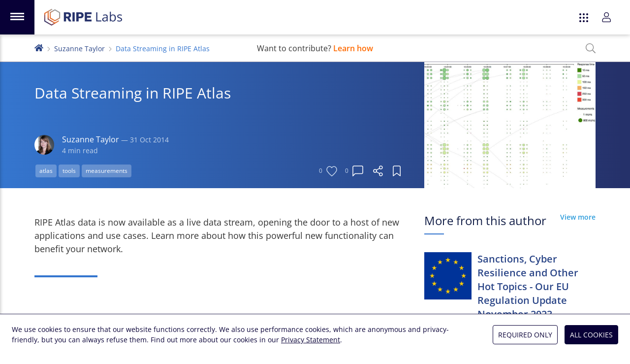

--- FILE ---
content_type: text/html; charset=utf-8
request_url: https://labs.ripe.net/author/suzanne_taylor_muzzin/data-streaming-in-ripe-atlas/
body_size: 17256
content:
<!DOCTYPE html>
<html lang="en">
  <head>
    <meta charset="UTF-8">
    <meta name="viewport" content="width=device-width,initial-scale=1,shrink-to-fit=no">
    <title>Data Streaming in RIPE Atlas | RIPE Labs</title>
    <meta name="description" content="RIPE Atlas data is now available as a live data stream, opening the door to a host of new applications and use cases. Learn more about how this powerful new functionality can benefit your network.">
    <link rel="apple-touch-icon" sizes="180x180" href="/static/icons/apple-touch-icon.png">
    <link rel="icon" type="image/png" sizes="32x32" href="/static/icons/favicon-32x32.png">
    <link rel="icon" type="image/png" sizes="16x16" href="/static/icons/favicon-16x16.png">
    <link rel="manifest" href="/static/icons/site.webmanifest">
    <link rel="shortcut icon" href="/favicon.ico">
    <link rel="alternate" type="application/rss+xml" title="RIPE Labs - RSS 2.0" href="/feed.xml">
    <link rel="alternate" type="application/atom+xml" title="RIPE Labs - Atom" href="/atom.xml">
    <meta name="msapplication-TileColor" content="#2a4587">
    <meta name="msapplication-config" content="/static/icons/browserconfig.xml">
    <meta name="theme-color" content="#2a4587">
    <meta property="og:site_name" content="RIPE Labs">
    <meta name="twitter:site" content="@ripelabs">
    
  <meta property="og:type" content="article">
  <meta property="og:url" content="https://labs.ripe.net/author/suzanne_taylor_muzzin/data-streaming-in-ripe-atlas/">
  <meta property="og:title" content="Data Streaming in RIPE Atlas">
  <meta property="og:description" content="RIPE Atlas data is now available as a live data stream, opening the door to a host of new applications and use cases. Learn more about how this powerful new functionality can benefit your network.">
  
    
    <meta property="og:image" content="https://labs.ripe.net/media/images/data-streaming-dns.width-500.jpg">
    <meta name="twitter:image" content="https://labs.ripe.net/media/images/data-streaming-dns.width-500.jpg">
  
  <meta name="twitter:title" content="Data Streaming in RIPE Atlas">
  <meta name="twitter:description" content="RIPE Atlas data is now available as a live data stream, opening the door to a host of new applications and use cases. Learn more about how this powerful new functionality can benefit your network.">
  <meta name="twitter:card" content="summary">
  <script data-default-providers="acast, google, flourish, observable, twitter, youtube" src="https://www-static.ripe.net/static/webcomponents/embed-consent-v1.1.6.min.js"></script>
  

    <link rel="preload" href="/static/fonts/open-sans-latin-variable-wghtOnly-normal.woff2" as="font" type="font/woff2" crossorigin="anonymous">
    <link rel="stylesheet" href="/static/CACHE/css/style.20587235e1df.css" type="text/css">
    

    
    
      <script type="text/javascript">
        var _paq = window._paq || [];
        _paq.push(['requireCookieConsent']);
        _paq.push(['trackPageView']);
        (function() {
          var u="https://www-analytics.ripe.net/";
          _paq.push(['setTrackerUrl', u+'matomo.php']);
          _paq.push(['setSiteId', '10']);
          var d=document, g=d.createElement('script'), s=d.getElementsByTagName('script')[0];
          g.type='text/javascript'; g.async=true; g.src=u+'matomo.js'; s.parentNode.insertBefore(g,s);
        })();
      </script>
    
  </head>
  <body class="flex flex-col min-h-full mt-burger bg-white">
    
    
<script src="/static/CACHE/js/ripe-app-webcomponents.25dc0bb1d2b2.js"></script>

<ripe-header skipnav class="h-0">
  <svg slot="logo-app" xmlns="http://www.w3.org/2000/svg" viewBox="0 0 1821 392"><path fill="#25316a" d="M457 80h93c49 0 77 28 77 67 0 26-13 52-41 63l49 83h-58l-42-75h-24v75h-54V80zm86 99c20 0 32-12 32-29 0-18-12-28-32-28h-32v57h32zm116-99h54v213h-54V80zm90 0h97c47 0 75 29 75 69 0 35-22 71-74 71h-44v73h-54V80zm88 99c20 0 32-12 32-29 0-18-13-28-32-28h-34v57h34zm110-99h158v44h-104v40h87v43h-87v43h104v43H947V80zm270 213V80h25v191h94v22h-119zm250 0-5-22h-1c-8 10-16 16-24 20s-18 5-30 5c-16 0-28-4-37-12s-14-20-14-35c0-32 26-49 78-51l27-1v-9c0-13-3-22-8-28-6-6-14-9-26-9-13 0-28 4-45 12l-8-19a115 115 0 0 1 54-13c19 0 34 4 43 12 9 9 14 22 14 41v109h-18zm-55-17c15 0 27-4 35-12 9-8 13-20 13-35v-14l-24 1c-19 0-33 3-42 9-8 5-12 13-12 24 0 9 2 16 8 20 5 5 12 7 22 7zm197-145c21 0 37 7 49 21 12 15 18 35 18 61s-6 47-18 61a59 59 0 0 1-49 22c-10 0-20-2-28-5-9-4-16-10-22-18h-2l-5 20h-17V66h24v55l-1 34h1c11-16 28-24 50-24zm-3 20c-17 0-29 5-36 14-8 10-11 26-11 48 0 23 4 39 11 48 8 10 20 15 36 15 15 0 26-5 33-16 8-11 11-27 11-47 0-21-3-36-11-47-7-10-18-15-33-15zm215 99c0 15-5 26-17 34-11 8-26 12-46 12-21 0-38-3-50-10v-22a120 120 0 0 0 50 12c13 0 23-2 30-6 6-4 10-10 10-18 0-6-3-12-8-16-6-5-16-10-32-16-15-5-25-10-32-14-6-5-11-9-14-15-3-5-4-11-4-18 0-13 5-24 16-31 10-8 25-12 43-12 17 0 34 4 51 11l-9 20c-16-7-30-10-44-10-11 0-20 2-26 5-5 4-8 9-8 15 0 4 1 8 3 11s6 6 11 9l28 11c19 7 31 14 38 21s10 16 10 27z"/><linearGradient id="a" x1="17.4" x2="275.6" y1="361.6" y2="81.4" gradientUnits="userSpaceOnUse"><stop offset="0" stop-color="#25316a"/><stop offset=".1" stop-color="#293269"/><stop offset=".1" stop-color="#343468"/><stop offset=".2" stop-color="#453764"/><stop offset=".2" stop-color="#5b3c60"/><stop offset=".3" stop-color="#764459"/><stop offset=".4" stop-color="#964d4f"/><stop offset=".4" stop-color="#bf5a3d"/><stop offset=".5" stop-color="#f36c21"/><stop offset="1" stop-color="#9c9c9c"/></linearGradient><path fill="url(#a)" d="m249 319-146-84V66l91-52-24-14L0 98v196l170 98 170-98v-28l-91 53zm-79 45L24 280V112l55-32v169l146 84-55 31z"/><linearGradient id="b" x1="37.4" x2="295.7" y1="380" y2="99.8" gradientUnits="userSpaceOnUse"><stop offset="0" stop-color="#25316a"/><stop offset=".1" stop-color="#293269"/><stop offset=".1" stop-color="#343468"/><stop offset=".2" stop-color="#453764"/><stop offset=".2" stop-color="#5b3c60"/><stop offset=".3" stop-color="#764459"/><stop offset=".4" stop-color="#964d4f"/><stop offset=".4" stop-color="#bf5a3d"/><stop offset=".5" stop-color="#f36c21"/><stop offset="1" stop-color="#9c9c9c"/></linearGradient><path fill="url(#b)" d="M249 9 126 80v141l123 71 122-71V80L249 9zm98 198-98 57-98-57V94l98-57 98 57v113z"/></svg>
  <app-switcher appenv="prod" current="labs"></app-switcher>
  <user-login accessurl="access.ripe.net" logoutredirecturl="https://labs.ripe.net/"></user-login>
</ripe-header>
<app-nav-bar class="fixed top-0 z-50 mt-burger"></app-nav-bar>
<app-cookie-consent></app-cookie-consent>

<script type="text/javascript">
  var RIPE_MENU = {
    main: [
      {
        title: "Home",
        url: "/",
        icon: '<svg width="26" xmlns="http://www.w3.org/2000/svg" fill="none" viewBox="0 0 24 26"><path fill="currentColor" d="m16 20.6-9.1-5.2V5l5.6-3.2L11 .9.5 6.9v12.2L11 25l10.5-6v-1.7L16 20.6Zm-5 2.9-9-5.3V7.8l3.4-2v10.4l9 5.3-3.4 2Z"/><path fill="currentColor" d="M16 1.4 8.2 5.8v8.8l7.6 4.3 7.6-4.3V5.8l-7.6-4.4Zm6 12.3-6 3.5-6.2-3.5v-7L15.9 3 22 6.6v7.1Z"/></svg>',
      },
      {
        title: "Categories",
        icon: '<svg width="26" xmlns="http://www.w3.org/2000/svg" fill="none" viewBox="0 0 24 26"><path fill="currentColor" d="m16 20.6-9.1-5.2V5l5.6-3.2L11 .9.5 6.9v12.2L11 25l10.5-6v-1.7L16 20.6Zm-5 2.9-9-5.3V7.8l3.4-2v10.4l9 5.3-3.4 2Z"/><path fill="currentColor" d="M16 1.4 8.2 5.8v8.8l7.6 4.3 7.6-4.3V5.8l-7.6-4.4Zm6 12.3-6 3.5-6.2-3.5v-7L15.9 3 22 6.6v7.1Z"/></svg>',
        id: "categories",
      },

    
      {
        title: "Podcasts",
        icon: '<svg xmlns="http://www.w3.org/2000/svg" viewBox="0 0 21 24" fill="currentColor"><path d="m15 14.7-.5-.8v-.3c.6-.9 1-2 1-3.1 0-3-2.5-5.4-5.4-5.2a5.2 5.2 0 0 0-5 5c0 1.2.4 2.4 1 3.3v.3l-.5.8c0 .2-.3.2-.5 0a6.8 6.8 0 0 1-1.4-4.2c0-3.7 3-6.8 6.6-6.7 3.6 0 6.5 3 6.6 6.6 0 1.6-.5 3.1-1.5 4.3-.1.2-.3.2-.4 0ZM10.3 0C4.6 0 0 4.7 0 10.5c0 3.8 2 7.2 5 9 .1.1.4 0 .4-.3a30 30 0 0 1-.3-1.4 9 9 0 0 1 5-16.3 9 9 0 0 1 5.3 16.4l-.2 1.3c0 .2.2.4.4.3 3-1.8 5-5.1 5-9C20.6 4.7 16 0 10.3 0Zm3 16.7c0 1.5-.7 4.9-1 6.2-.3.9-1.1 1.1-2 1.1-.9 0-1.8-.2-2-1.1-.4-1.3-1-4.7-1-6.2 0-1.7 1.5-2 3-2s3 .3 3 2Zm-1.5 0c0-.8-3-.8-3 0 0 1.3.5 4.4.9 5.7h1.2c.3-1.3.9-4.4.9-5.7Zm1.4-6.2a3 3 0 0 1-3 3 3 3 0 0 1-2.9-3 3 3 0 0 1 3-3 3 3 0 0 1 3 3Zm-1.4 0c0-.8-.7-1.5-1.5-1.5s-1.5.7-1.5 1.5.7 1.5 1.5 1.5 1.5-.7 1.5-1.5Z"/></svg>',
        url: "/category/podcasts/",
        parent: "categories",
      },
    
      {
        title: "Network Operations",
        icon: '<svg xmlns="http://www.w3.org/2000/svg" width="24" viewBox="0 0 24 22" fill="currentColor"><path d="M17.6 10.9a1.1 1.1 0 1 1 2.3 0 1.1 1.1 0 0 1-2.3 0ZM15.7 12a1.1 1.1 0 1 0 0-2.3 1.1 1.1 0 0 0 0 2.3ZM24 6a2 2 0 0 1-.6 1.5c.4.4.6 1 .6 1.5v3.8c0 .5-.2 1-.6 1.4.4.4.6 1 .6 1.6v3.7c0 1.2-1 2.3-2.3 2.3H2.4c-1.3 0-2.3-1-2.3-2.3v-3.8c0-.5.2-1 .6-1.4-.4-.4-.6-1-.6-1.6V9c0-.6.2-1.1.6-1.5A2 2 0 0 1 0 6V2.2C0 1 1 0 2.3 0h19.4C23 0 24 1 24 2.3V6ZM1.5 6c0 .4.3.8.8.8h19.4c.5 0 .8-.4.8-.8V2.2c0-.4-.3-.7-.8-.7H2.4c-.5 0-.8.3-.8.8V6Zm20.3 2.3H2.1c-.4 0-.7.3-.7.7v3.8c0 .4.3.7.8.7h19.4c.5 0 .8-.3.8-.8V9c0-.4-.3-.8-.8-.8Zm.7 7.4c0-.4-.3-.7-.8-.7H2.4c-.5 0-.8.3-.8.8v3.7c0 .4.3.8.8.8h19.4c.5 0 .8-.4.8-.8v-3.8ZM18.7 5.3a1.1 1.1 0 1 0 0-2.3 1.1 1.1 0 0 0 0 2.3Zm-3 0a1.1 1.1 0 1 0 0-2.3 1.1 1.1 0 0 0 0 2.3Zm3 11.2a1.1 1.1 0 1 0 0 2.3 1.1 1.1 0 0 0 0-2.3Zm-3 0a1.1 1.1 0 1 0 0 2.3 1.1 1.1 0 0 0 0-2.3Z"/></svg>',
        url: "/category/network-operations/",
        parent: "categories",
      },
    
      {
        title: "Measurements and Statistics",
        icon: '<svg xmlns="http://www.w3.org/2000/svg" width="24" viewBox="0 0 24 18" fill="currentColor"><path d="M23.6 16.5H1.5V.4c0-.2-.2-.4-.4-.4H.4C.2 0 0 .2 0 .4v16.9c0 .4.3.7.8.7h22.8c.2 0 .4-.2.4-.4V17c0-.2-.2-.4-.4-.4Zm-19-7.2v.6l.5.5h.6L9 7l4 4c.2.3.7.3 1 0l4.4-4.4 2 2c.3.3.6.4.9.4.5 0 1.1-.5 1.1-1.1V2.3c0-.5-.3-.8-.8-.8H16c-1 0-1.5 1.2-.8 2l2.1 2-3.8 3.9-4-4a.7.7 0 0 0-1 0l-4 4ZM17 3h4v4l-4-4Z"/></svg>',
        url: "/category/measurements-and-statistics/",
        parent: "categories",
      },
    
      {
        title: "Internet Governance",
        icon: '<svg xmlns="http://www.w3.org/2000/svg" viewBox="0 0 24 24" fill="currentColor"><path d="M12 0a12 12 0 1 0 0 24 12 12 0 0 0 0-24Zm9.3 7.4h-4a14 14 0 0 0-2-5.3c2.6.9 4.8 2.8 6 5.3Zm-5 4.6c0 1.1-.1 2.1-.3 3.1H8a22.9 22.9 0 0 1 0-6.2h8c.2 1 .3 2 .3 3.1ZM12 1.5c1.3 0 3 2.2 3.8 5.9H8.2C9 3.7 10.7 1.5 12 1.5Zm-3.3.6c-.9 1.3-1.6 3.1-2 5.3h-4C3.9 4.9 6 3 8.7 2ZM1.5 12c0-1 .2-2.1.5-3.1h4.4a24.5 24.5 0 0 0 0 6.2H2c-.3-1-.5-2-.5-3.1Zm1.2 4.6h4a14 14 0 0 0 2 5.3c-2.6-.9-4.8-2.8-6-5.3Zm9.3 5.9c-1.3 0-3-2.2-3.8-5.9h7.6c-.8 3.7-2.5 5.9-3.8 5.9Zm3.3-.6a14 14 0 0 0 2-5.3h4a10.5 10.5 0 0 1-6 5.3Zm2.3-6.8a24.5 24.5 0 0 0 0-6.2H22a10.4 10.4 0 0 1 0 6.2h-4.4Z"/></svg>',
        url: "/category/internet-governance/",
        parent: "categories",
      },
    
      {
        title: "Technology and Innovation",
        icon: '<svg xmlns="http://www.w3.org/2000/svg" width="28" viewBox="0 0 640 512" fill="currentColor"><path d="M638 197 564 20a32 32 0 0 0-42-18L414 47c-16 7-23 23-18 39L75 241c-9 5-13 14-10 22l9 21-64 26a16 16 0 0 0-9 21l20 49a16 16 0 0 0 21 8l64-26 9 21c4 10 15 10 22 8l134-46 4 4-51 152a8 8 0 0 0 8 11h17a8 8 0 0 0 7-5l47-141c13 3 22 3 34 0l47 141a8 8 0 0 0 7 5h17a8 8 0 0 0 8-11l-51-152a64 64 0 0 0 19-43l90-32c7 9 21 17 38 10l108-45a32 32 0 0 0 18-42ZM45 353l-8-19 49-21 8 19Zm275-17a32 32 0 1 1 32-32 32 32 0 0 1-32 32Zm56-62a64 64 0 0 0-119 42l-118 41-38-92 306-149 54 129Zm123-20L426 77l109-45 73 177Z"/></svg>',
        url: "/category/technology-and-innovation/",
        parent: "categories",
      },
    
      {
        title: "Community and Events",
        icon: '<svg xmlns="http://www.w3.org/2000/svg" width="26" viewBox="0 0 24 17" fill="currentColor"><path d="M20.4 7.2a3 3 0 1 0 0-6 3 3 0 0 0 0 6Zm0-4.8a1.8 1.8 0 1 1 0 3.6 1.8 1.8 0 0 1 0-3.6Zm-8.4 6A4.2 4.2 0 1 0 12 0a4.2 4.2 0 0 0 0 8.4Zm0-7.2a3 3 0 1 1 0 6 3 3 0 0 1 0-6Zm9.1 7.2h-1.5a3 3 0 0 0-1.5.5l1 .8.5-.1h1.5c1 0 1.7.8 1.7 1.8 0 .3.3.6.6.6s.6-.3.6-.6a3 3 0 0 0-2.9-3ZM3.6 7.2a3 3 0 1 0 0-6 3 3 0 0 0 0 6Zm0-4.8a1.8 1.8 0 1 1 0 3.6 1.8 1.8 0 0 1 0-3.6ZM15 9.2c-1.2 0-1.6.4-3 .4s-1.8-.4-3-.4a4.1 4.1 0 0 0-4.2 4.1V15c0 1 .8 1.8 1.8 1.8h10.8c1 0 1.8-.8 1.8-1.8v-1.7c0-.9-.3-1.7-.7-2.4A4.1 4.1 0 0 0 15 9.1Zm3 5.8c0 .3-.3.6-.6.6H6.6A.6.6 0 0 1 6 15v-1.7c0-.6.2-1.2.5-1.7A3 3 0 0 1 9 10.3c1 0 1.4.5 3 .5s2-.5 3-.5 2 .5 2.5 1.3c.3.5.5 1.1.5 1.7V15ZM5.9 8.9a3 3 0 0 0-1.6-.5H3a3 3 0 0 0-2.9 3c0 .3.3.6.6.6s.6-.3.6-.6c0-1 .7-1.8 1.7-1.8h1.4l.6.1L6 9Z"/></svg>',
        url: "/category/community-and-events/",
        parent: "categories",
      },
    
      {
        title: "RIPE NCC",
        icon: '<svg xmlns="http://www.w3.org/2000/svg" viewBox="0 0 800 800" fill="currentColor"><path d="M591 341V135L401 26 209 135v206L33 443v221l190 110 178-103 177 103 191-110V443L591 341zm-190 95-152-88 152-88 151 88-151 88zm-165-65 152 87v175l-152-88V371zm178 87 152-87v174l-152 88V458zM236 150l165-95 165 95v176l-165-96-165 96V150zM58 649V458l151-87v189l165 95-152 88-164-94zm684 0-165 95-152-88 165-95V372l152 87v190z"/></svg>',
        url: "/category/ripe-ncc/",
        parent: "categories",
      },
    
      {
        title: "Tools",
        icon: '<svg xmlns="http://www.w3.org/2000/svg" viewBox="0 0 512 512" fill="currentColor"><path d="M503 390 378 265a80 80 0 0 0-101-10l-85-86V96L64 0 0 64l96 128h73l86 86a80 80 0 0 0 10 100l125 125a32 32 0 0 0 45 0l68-68c12-13 12-33 0-45zM160 158v2h-48L42 67l25-25 93 70v46zm252 322L288 356a48 48 0 0 1 0-68 48 48 0 0 1 67 0l125 124-68 68zM64 432c0 9 7 16 16 16s16-7 16-16-7-16-16-16-16 7-16 16zM277 67a118 118 0 0 1 104-33l-69 69 14 83 83 14 69-69a118 118 0 0 1-63 126l24 23a150 150 0 0 0 69-166c-3-9-10-16-20-19-9-3-19 0-26 7l-64 64-45-8-7-44 64-64a27 27 0 0 0-13-45 150 150 0 0 0-173 83v68l22 22c-10-40 2-82 31-111zM107 467a45 45 0 0 1-62 0 44 44 0 0 1 0-62l146-146-23-23L22 382a76 76 0 0 0 54 130c20 0 39-8 54-22l101-102c-6-9-11-19-15-30L107 467z"/></svg>',
        url: "/category/tools/",
        parent: "categories",
      },
    
      {
        title: "Series",
        icon: '<svg xmlns="http://www.w3.org/2000/svg" viewBox="0 0 576 512" fill="currentColor"><path d="M575.33 456.43L399 8.02C397.28 3.1 392.61 0 387.65 0c-3.01 0-4.97 1.03-11.49 3.31-6.46 2.26-9.82 8.24-6.27 18.38-16.46 9.69-59.15 24.09-75.5 26.42-1.33-3.78-1.97-6.62-6.4-9.23V32c0-17.67-14.33-32-32-32h-96c-5.96 0-11.22 2.07-16 4.9C139.22 2.07 133.96 0 128 0H32C14.33 0 0 14.33 0 32v448c0 17.67 14.33 32 32 32h96c5.96 0 11.22-2.07 16-4.9 4.78 2.84 10.04 4.9 16 4.9h96c17.67 0 32-14.33 32-32V118.88l151.43 385.1c1.73 4.92 6.4 8.02 11.35 8.02 3 0 4.96-1.03 11.49-3.31 6.44-2.25 9.83-8.23 6.27-18.38 16.46-9.69 59.15-24.09 75.5-26.42 3.65 10.4 10.13 12.65 16.38 10.46l7.55-2.64c6.23-2.19 9.54-9.07 7.36-15.28zM128 480H32v-64h96v64zm0-96H32V128h96v256zm0-288H32V32h96v64zm128 384h-96v-64h96v64zm0-96h-96V128h96v256zm0-288h-96V32h96v64zm203.15 367.54L303.79 74.88c25.22-4.74 64.01-20.33 75.5-26.42l155.36 388.65c-25.23 4.75-64.01 20.33-75.5 26.43z"/></svg>',
        url: "/category/series/",
        parent: "categories",
      },
    

      {
        title: "Hackathons",
        url: "/hackathons/",
        icon: '<svg xmlns="http://www.w3.org/2000/svg" viewBox="0 0 512 512" fill="currentColor"><path d="M368 88a56 56 0 1 0 56 56 56 56 0 0 0-56-56Zm0 80a24 24 0 1 1 24-24 24 24 0 0 1-24 24ZM505.3 19.3a18 18 0 0 0-12.5-12.4C460.7 0 435.5 0 410.5 0 307.3 0 245.4 55.2 199.2 128H95c-16.3 0-35.6 12-42.9 26.5L2.7 253.3A28.4 28.4 0 0 0 .2 264a24 24 0 0 0 24 24h104a96 96 0 0 1 96 96v104a24 24 0 0 0 24 24 28.5 28.5 0 0 0 10.6-2.6l98.7-49.4a52.6 52.6 0 0 0 26.5-42.8V312.8c72.6-46.3 128-108.4 128-211.1 0-25.2 0-50.3-6.8-82.4ZM37.2 256l43.6-87.2A22.3 22.3 0 0 1 95 160h85.1c-14 28-31.7 64-47.6 96l.1.4-95.4-.4ZM352 417.2c0 4.1-5 12.4-8.8 14.2l-87 43.6c0-23.9-.5-94-.5-95.6h.3l96-47.4h.1Zm-102-70.5a127.6 127.6 0 0 0-84.7-84.6C217.3 158.1 265 32 410.5 32c21.1 0 41.2 0 65.4 4.2 4.2 24.4 4.2 44.4 4 65.5 0 145-126.9 193.5-230 245ZM102.3 320C54.4 320 2 359.3.2 480H0v32h32v-.2c171.6-3.4 184.9-115 133.8-166.4a91.5 91.5 0 0 0-63.4-25.4Zm53 109.4c-12.9 31.1-57.7 49.4-123.4 50.5 0-3.5-1.1-127.9 70.4-127.9a60 60 0 0 1 40.8 16 59.4 59.4 0 0 1 12.1 61.4Z"/></svg>',
      },
      {
        title: "NOGs",
        url: "/nogs/",
        icon: '<svg xmlns="http://www.w3.org/2000/svg" viewBox="0 0 496 512" fill="currentColor"><path d="M184 119c0-7-6-12-13-12l-9 3-28 29c-3 2-4 5-4 9 0 7 6 12 13 12h18l9-3 10-11c3-2 4-5 4-9v-18zM248 8a248 248 0 1 0 0 496 248 248 0 0 0 0-496zm48 458v-34c0-26-21-48-48-48h-20c-4 0-13-3-16-5l-23-17c-3-3-5-7-5-11v-24c0-4 3-9 7-11l42-26 7-2h32c3 0 6 1 8 3l53 45h30l17 17c10 10 22 15 36 15h16c-30 49-78 85-136 98zm153-130h-33c-5 0-10-2-13-5l-18-18c-6-6-14-9-22-9h-18l-44-37c-8-7-18-11-29-11h-32c-8 0-16 2-23 6l-43 26c-14 8-22 23-22 39v24c0 14 7 28 18 36l22 17c9 7 25 12 36 12h20c9 0 16 7 16 16v39l-16 1a216 216 0 0 1-1-432l-15 11c-10 8-16 19-16 32v23c0 6 3 17 6 22l-25 19c-8 8-13 20-13 32v16c0 25 20 45 45 45h26c11 0 21-3 29-10l13 2h13c26 0 32-20 36-22 5 10 14 17 24 20-5 14-1 30 10 42l18 19c9 9 20 14 33 14h27c-2 10-5 21-9 31zm-18-64c-4 0-7-1-10-4l-18-19a10 10 0 0 1 0-14c12-13 10-9 10-18 0-2-1-5-3-7l-7-7c-2-2-5-3-7-3h-14c-8 0-12-11-6-16l8-8c1-2 4-3 6-3h9c5 0 9-4 9-9v-10c0-5-4-10-9-10h-29c-7 0-13 6-13 14v5c0 6-4 11-9 13l-27 9c-4 1-4 5-4 8 0 4-3 7-7 7h-13c-4 0-7-3-7-7 0-8-13-9-15-3-9 12-12 18-20 18h-26c-7 0-13-6-13-13v-17c0-3 1-7 4-9 19-14 30-18 30-32 0-3 1-5 4-6l34-11 3-3 23-22c5-5 3-15-7-15h-17l-14 19v7c0 3-3 6-6 6h-15c-4 0-7-3-7-6V83c0-3 1-5 3-6l44-32a216 216 0 0 1 168 227h-32z"/></svg>',
      },
      {
        title: "Tools",
        url: "/category/tools/",
        icon: '<svg xmlns="http://www.w3.org/2000/svg" viewBox="0 0 512 512" fill="currentColor"><path d="M503 390 378 265a80 80 0 0 0-101-10l-85-86V96L64 0 0 64l96 128h73l86 86a80 80 0 0 0 10 100l125 125a32 32 0 0 0 45 0l68-68c12-13 12-33 0-45zM160 158v2h-48L42 67l25-25 93 70v46zm252 322L288 356a48 48 0 0 1 0-68 48 48 0 0 1 67 0l125 124-68 68zM64 432c0 9 7 16 16 16s16-7 16-16-7-16-16-16-16 7-16 16zM277 67a118 118 0 0 1 104-33l-69 69 14 83 83 14 69-69a118 118 0 0 1-63 126l24 23a150 150 0 0 0 69-166c-3-9-10-16-20-19-9-3-19 0-26 7l-64 64-45-8-7-44 64-64a27 27 0 0 0-13-45 150 150 0 0 0-173 83v68l22 22c-10-40 2-82 31-111zM107 467a45 45 0 0 1-62 0 44 44 0 0 1 0-62l146-146-23-23L22 382a76 76 0 0 0 54 130c20 0 39-8 54-22l101-102c-6-9-11-19-15-30L107 467z"/></svg>',
      },
      {
        title: "Podcasts",
        url: "/category/podcasts/",
        icon: '<svg xmlns="http://www.w3.org/2000/svg" viewBox="0 0 21 24" fill="currentColor"><path d="m15 14.7-.5-.8v-.3c.6-.9 1-2 1-3.1 0-3-2.5-5.4-5.4-5.2a5.2 5.2 0 0 0-5 5c0 1.2.4 2.4 1 3.3v.3l-.5.8c0 .2-.3.2-.5 0a6.8 6.8 0 0 1-1.4-4.2c0-3.7 3-6.8 6.6-6.7 3.6 0 6.5 3 6.6 6.6 0 1.6-.5 3.1-1.5 4.3-.1.2-.3.2-.4 0ZM10.3 0C4.6 0 0 4.7 0 10.5c0 3.8 2 7.2 5 9 .1.1.4 0 .4-.3a30 30 0 0 1-.3-1.4 9 9 0 0 1 5-16.3 9 9 0 0 1 5.3 16.4l-.2 1.3c0 .2.2.4.4.3 3-1.8 5-5.1 5-9C20.6 4.7 16 0 10.3 0Zm3 16.7c0 1.5-.7 4.9-1 6.2-.3.9-1.1 1.1-2 1.1-.9 0-1.8-.2-2-1.1-.4-1.3-1-4.7-1-6.2 0-1.7 1.5-2 3-2s3 .3 3 2Zm-1.5 0c0-.8-3-.8-3 0 0 1.3.5 4.4.9 5.7h1.2c.3-1.3.9-4.4.9-5.7Zm1.4-6.2a3 3 0 0 1-3 3 3 3 0 0 1-2.9-3 3 3 0 0 1 3-3 3 3 0 0 1 3 3Zm-1.4 0c0-.8-.7-1.5-1.5-1.5s-1.5.7-1.5 1.5.7 1.5 1.5 1.5 1.5-.7 1.5-1.5Z"/></svg>',
      },

    ],
    footer: [
      {
        title: "About Us",
        url: "/about-us/",
        icon: '<svg xmlns="http://www.w3.org/2000/svg" fill="none" viewBox="0 0 26 22"><path fill="currentColor" d="M13 2.8c-1.2 0-2.4.5-3.2 1.4a5 5 0 0 0-1.4 3.4l.2.4c.2.2.3.3.5.3s.3-.1.5-.3l.2-.4c0-1 .3-1.8.9-2.5.6-.6 1.4-1 2.3-1 .2 0 .3 0 .5-.2l.2-.5-.2-.4a.6.6 0 0 0-.5-.2ZM13 0C8.8 0 5.8 3.6 5.8 7.6c0 1.8.7 3.6 1.8 5 1 1.2 2 3.2 2.2 3.9v3.6l1 1.6.3.2.3.1h3.5l.2-.3 1-1.6.1-.4v-3.2c.1-.7 1.1-2.7 2.2-4 .9-1 1.5-2.4 1.7-3.8a8 8 0 0 0-.6-4.3A7.5 7.5 0 0 0 17 1.2 6.9 6.9 0 0 0 13 0Zm2 19.5-.7 1.1h-2.6l-.6-1v-.4h3.8v.3Zm0-1.6h-4v-1.4h4v1.4Zm2.4-6.3c-.6.7-1.5 2.1-2 3.5h-4.7c-.6-1.4-1.5-2.8-2.1-3.5a6.4 6.4 0 0 1-1.4-4c0-3.3 2.4-6.2 5.8-6.2a6 6 0 0 1 5.9 6.2c0 1.5-.6 3-1.5 4Zm-13.5-4c0-.2 0-.4-.2-.5a.6.6 0 0 0-.5-.2H.6c-.1 0-.3 0-.4.2l-.2.5c0 .1 0 .3.2.4.1.2.3.3.4.3h2.7l.4-.3.2-.4Zm17.5-4.8.3-.1 2.6-1.4c.2 0 .3-.2.4-.4a.7.7 0 0 0-.2-.7l-.2-.2h-.5l-2.6 1.4c-.2.1-.3.2-.3.4-.1.1-.1.3 0 .4l.1.4.4.2Zm4 4h-2.6c-.2 0-.4.1-.5.3l-.2.5c0 .1 0 .3.2.4.1.2.3.3.4.3h2.7l.4-.3.2-.4c0-.2 0-.4-.2-.5a.6.6 0 0 0-.4-.2ZM4.8 1.5 2.2.1a.6.6 0 0 0-.5 0c-.1 0-.3.1-.3.3v.5c0 .2.1.3.3.4l2.6 1.4a.6.6 0 0 0 .7-.1l.2-.4v-.4l-.4-.4Zm19.5 12.4-2.6-1.4h-.5c-.1 0-.3.2-.3.4v.5c0 .2.1.3.3.4l2.6 1.4h.5c.1 0 .3-.2.3-.4v-.5c0-.2-.1-.3-.3-.4ZM4.5 12.4h-.2l-2.6 1.4-.4.4a.7.7 0 0 0 .2.8h.7l2.6-1.3c.2 0 .3-.2.3-.3v-.5l-.1-.4a.6.6 0 0 0-.5-.1Z"/></svg>',
      },
      {
        title: "Feedback",
        subtitle: "Tell us what you think",
        url: "/contact/",
        icon: '<svg xmlns="http://www.w3.org/2000/svg" viewBox="0 0 512 512"><path fill="currentColor" d="M448 0H64A64 64 0 0 0 0 64v288a64 64 0 0 0 64 64h96v84a12 12 0 0 0 19 10l125-94h144a64 64 0 0 0 64-64V64a64 64 0 0 0-64-64zm32 352a32 32 0 0 1-32 32H293l-8 6-93 70v-76H64a32 32 0 0 1-32-32V64a32 32 0 0 1 32-32h384a32 32 0 0 1 32 32v288z"/></svg>',
      },
      {
        title: "Legal",
        subtitle: "Copyright, Privacy, Terms, Cookies",
        url: "/legal/",
        icon: '<svg width="80" height="80" xmlns="http://www.w3.org/2000/svg" viewBox="0 0 640 512"><path fill="currentColor" d="m634.4 375-109-175.9a16.1 16.1 0 0 0-26.7 0l-109.1 176a31 31 0 0 0-5.5 19.6A128.2 128.2 0 0 0 512 512c67.3 0 122.5-51.6 128-117.3.5-6.9-1.7-13.8-5.6-19.6zM512 238.3 602.3 384H421l91-145.8zm0 241.8c-41.3 0-77-26.8-90.4-64h181.2a97.2 97.2 0 0 1-90.8 64zm17.9-317.2 5-15.2a8 8 0 0 0-5-10.1L379.5 87.2A64 64 0 0 0 320 0a63.8 63.8 0 0 0-61.3 46.7L120.2.4a8 8 0 0 0-10 5L105 20.7a8 8 0 0 0 5 10.2l148.4 49.6a63.8 63.8 0 0 0 45.6 45.3V480H104a8 8 0 0 0-8 8v16a8 8 0 0 0 8 8h224a8 8 0 0 0 8-8V125.7a63.4 63.4 0 0 0 23.3-11.5l160.5 53.6a8 8 0 0 0 10-5zM320 96a32 32 0 1 1 0-64 32 32 0 0 1 0 64zm-64 170.7a31 31 0 0 0-5.6-19.6l-109-176C138.2 66.4 133 64 128 64s-10.2 2.4-13.3 7.1L5.6 247.1a31 31 0 0 0-5.5 19.6 128.4 128.4 0 0 0 255.9 0zM128 110.2 218.3 256H37l91-145.8zM37.6 288h181.2a97.2 97.2 0 0 1-90.8 64c-41.3 0-77-26.8-90.4-64z"/></svg>',
      },
    ],
  };
</script>

    <main id="main" class="flex-1">
      


  <div class=" w-full bg-white border-t border-b h-14 md:border-t-0 border-ncc-inactive md:relative print:hidden">
    <nav id="menu-bar" class="container grid items-center justify-between h-full grid-cols-2 pr-6 md:grid-cols-3">
      
      <div class="hidden md:block md:col-span-1">
        
          <ul class="flex items-baseline list-none whitespace-nowrap">
            
              
            
              
                <li class="flex items-baseline text-sm text-primary">
                  <a class="mr-2 link" href="/" title="Labs">
                    
                      <svg width="18" height="17" xmlns="http://www.w3.org/2000/svg" fill="none" viewBox="0 0 576 412"><path fill="currentColor" d="M280 148 96 300v164a16 16 0 0 0 16 16h112a16 16 0 0 0 16-16v-96a16 16 0 0 1 16-16h64a16 16 0 0 1 16 16v96a16 16 0 0 0 16 16h112a16 16 0 0 0 16-16V300L296 148a12 12 0 0 0-16 0zm292 103-84-68V44a12 12 0 0 0-12-12h-56a12 12 0 0 0-12 12v73l-90-74a48 48 0 0 0-61 0L4 251a12 12 0 0 0-1 17l25 31a12 12 0 0 0 17 2l235-194a12 12 0 0 1 16 0l235 194a12 12 0 0 0 17-2l25-31a12 12 0 0 0-1-17z"/></svg>
                    
                  </a>
                  <span ><svg class="stroke-current text-neutral-mid mr-2" width="6" height="9" viewBox="0 0 6 9" fill="none" xmlns="http://www.w3.org/2000/svg"><path d="M1 8.5L5 4.5L1 0.5" stroke-linecap="round" stroke-linejoin="round"/></svg></span>
                </li>
              
            
              
            
              
                <li class="flex items-baseline text-sm text-primary">
                  <a class="mr-2 link" href="/author/suzanne_taylor_muzzin/" title="Suzanne Taylor">
                    
                      Suzanne Taylor
                    
                  </a>
                  <span class="hidden xl:block"><svg class="stroke-current text-neutral-mid mr-2" width="6" height="9" viewBox="0 0 6 9" fill="none" xmlns="http://www.w3.org/2000/svg"><path d="M1 8.5L5 4.5L1 0.5" stroke-linecap="round" stroke-linejoin="round"/></svg></span>
                </li>
              
            
            <li class="hidden text-sm truncate text-accent xl:block">Data Streaming in RIPE Atlas</li>
          </ul>
        
      </div>
      <div class="md:text-center col-span-1 ">
        <p class="whitespace-nowrap lg:px-0">Want to contribute? <a class="font-semibold text-ncc-orange" href="/contributing-to-ripe-labs/">Learn how</a></p>
      </div>
      <div class="flex w-full md:space-x-6  justify-end ">
        <a href="/search/" title="Search RIPE Labs"><svg class="fill-current icon icon-neutral" width="20" height="20" viewBox="0 0 20 20" fill="none" xmlns="http://www.w3.org/2000/svg"><path d="m19.86 18.81-5.04-5.04a.46.46 0 0 0-.33-.13h-.4a8.12 8.12 0 1 0-.45.46v.4c0 .12.05.23.13.32l5.04 5.04c.19.19.48.19.67 0l.38-.38a.47.47 0 0 0 0-.67ZM8.12 15a6.87 6.87 0 1 1 0-13.74 6.87 6.87 0 0 1 0 13.74Z" opacity=".9"/></svg></a>
        
      </div>
    </nav>
  </div>
  
  
    <div class="flex items-center h-12 border-b border-white md:hidden bg-gradient-to-l from-ncc-blue to-[#080037] print:hidden">
      
        <a class="container flex items-center space-x-4 text-ncc-babyblue" href="/author/suzanne_taylor_muzzin/"><svg width="8" height="14" viewBox="0 0 8 14" fill="none" xmlns="http://www.w3.org/2000/svg"><path stroke="#fff" stroke-linecap="round" d="M7 1 1.8 6.2C1 7 1 7 1.8 7.8L7 13"/></svg> <span>Suzanne Taylor</span></a>
      
    </div>
  

 
      <div id="messagesContainer" class="sticky z-40 top-burger">
        
      </div>
      
  <div class="w-full lg:min-h-64 lg:article-gradient lg:flex">
    <div class="lg:container layout">
      <div class="container order-2 col-span-12 lg:px-0 lg:col-span-8 lg:order-1">
        
        
        <h1 class="pb-6 mt-10 text-3xl text-ncc-blue lg:text-neutral-low lg:mb-5">Data Streaming in RIPE Atlas</h1>
        
          <div class="flex items-center py-4">
            
              <img alt="Author image" class="w-10 h-10 mr-4 rounded-full" height="96" src="/media/images/October_2016_small.2e16d0ba.fill-96x96.jpg" width="96">
            
            <div>
              <div class="js-popper-on-hover">
                <span class="text-base text-accent lg:text-white">
                  <a class="js-popper-reference" href="/author/suzanne_taylor_muzzin/">Suzanne Taylor</a><time datetime="2014-10-31 13:35:00" class="text-sm text-neutral-mid lg:text-ncc-babyblue" title="2014-10-31 13:35:00"> — 31 Oct 2014</time>
                </span>
                
<div class="popover w-84 rounded" role="tooltip">
  <div class="popover-arrow" data-popper-arrow></div>
  <div class="flex flex-col bg-white rounded">
    <div class="flex items-center px-4 py-4">
      <a href="/author/suzanne_taylor_muzzin/">
        
          <img alt="Author image" class="rounded-full h-12 w-12 mr-5" height="96" src="/media/images/October_2016_small.2e16d0ba.fill-96x96.jpg" width="96">
        
      </a>
      <div>
        <h4 class="text-xl leading-6">
          <a href="/author/suzanne_taylor_muzzin/" class="text-accent">Suzanne Taylor</a>
        </h4>
        
      </div>
    </div>
    
      <p class="text-neutral-mid text-xs leading-5 px-4 py-3">
        Suzanne Taylor is a Public Policy &amp; Internet Governance Consultant. In her work with the RIPE NCC, she engaged with a broad range of Internet stakeholders including the RIPE NCC membership, governments, law enforcement and intergovernmental organisations. From 2012 to 2016, she worked in communications at the RIPE NCC and … <a class="text-accent" href="/author/suzanne_taylor_muzzin/">More</a>
      </p>
    
  </div>
</div>

              </div>
              
                
              
              <p class="text-sm text-neutral-mid lg:text-ncc-babyblue">4 min read</p>
            </div>
          </div>
        

        <div class="flex flex-col  md:flex-row  justify-between mb-4">
          
            <div class="flex flex-wrap mr-4">
              
                
                  <a href="/search/tag/atlas/" class="m-0.5 tag lg:tag-alt">atlas</a>
                
              
                
                  <a href="/search/tag/tools/" class="m-0.5 tag lg:tag-alt">tools</a>
                
              
                
                  <a href="/search/tag/measurements/" class="m-0.5 tag lg:tag-alt">measurements</a>
                
              
            </div>
          
          <div class="flex self-end  mt-2 md:mt-0 md:self-auto ">
            


<div class="flex flex-row items-center space-x-3 md:space-x-5">
  
  
  
    <div class="flex items-center -mr-1">
    <span title="This article has received 0 likes." data-count="0" class="text-xs text-neutral-mid lg:text-ncc-babyblue mr-2 select-none">0</span>
    <svg class="stroke-current text-neutral-mid lg:text-ncc-babyblue" width="22px" height="21px" viewBox="0 0 22 21" version="1.1" xmlns="http://www.w3.org/2000/svg" xmlns:xlink="http://www.w3.org/1999/xlink">
        <title>Likes are disabled for this article.</title>
        <defs>
            <path d="M10 19.2a.5.5 0 0 0 .3-.1c.3-.2 6.6-5.3 8.9-9.6.5-1 .8-2 .8-3.2C20 2.8 17.5 0 14.5 0 12.7 0 11 1 10 2.5A5.4 5.4 0 0 0 5.5 0C2.5 0 0 2.8 0 6.3c0 1.1.3 2.2.8 3.2a42.5 42.5 0 0 0 9.2 9.7Z" id="path-1"></path>
            <path d="M10 19.2a.5.5 0 0 0 .3-.1c.3-.2 6.6-5.3 8.9-9.6.5-1 .8-2 .8-3.2C20 2.8 17.5 0 14.5 0 12.7 0 11 1 10 2.5A5.4 5.4 0 0 0 5.5 0C2.5 0 0 2.8 0 6.3c0 1.1.3 2.2.8 3.2a42.5 42.5 0 0 0 9.2 9.7Z" id="path-3"></path>
        </defs>
        <g stroke="none" stroke-width="1.5" fill="none" fill-rule="evenodd">
            <g id="likes" transform="translate(1.000000, 1.000000)">
                <mask id="mask-2" fill="white">
                    <use xlink:href="#path-1"></use>
                </mask>
                <rect class="fill-current" mask="url(#mask-2)" x="0" y="20" width="20" height="20"></rect>
                <use stroke="currentColor" xlink:href="#path-3"></use>
            </g>
        </g>
    </svg>
    </div>
  

  
  <div class="flex items-center">
                 <span title="This article has received 0 comments." class="text-xs text-neutral-mid lg:text-ncc-babyblue mr-2 select-none">0</span>
                 <a title="Go to comments" href="#comments">
                   <svg aria-hidden="true" class="stroke-current icon icon icon-primary lg:icon-white hover:fill-current" width="22" height="22" viewBox="0 0 22 22" fill="none" xmlns="http://www.w3.org/2000/svg"><path d="M21 14.3a2.2 2.2 0 0 1-2.2 2.3H5.4L1 21V3.2A2.2 2.2 0 0 1 3.2 1h15.6A2.2 2.2 0 0 1 21 3.2v11.1Z" stroke-width="1.5" /></svg>
                 </a>
               </div>

  
  <div class="js-share-btn js-popper-on-click print:hidden">
    <button class="flex items-center js-popper-reference"><svg class="icon stroke-current icon icon-primary lg:icon-white hover:fill-current" width="20" height="22" viewBox="0 0 20 22" fill="none" xmlns="http://www.w3.org/2000/svg"><title>Share</title><path stroke-width="1.5" d="M15.9 7a3 3 0 0 0 3-3 3 3 0 0 0-3-3 3 3 0 0 0-3 3 3 3 0 0 0 3 3ZM4 14a3 3 0 0 0 3-3 3 3 0 0 0-3-3 3 3 0 0 0-3 3 3 3 0 0 0 3 3Zm11.9 7a3 3 0 0 0 3-3 3 3 0 0 0-3-3 3 3 0 0 0-3 3 3 3 0 0 0 3 3Zm-9.4-8.5 6.8 4m0-11-6.8 4"/></svg></button>
    
<div class="js-sharing-menu popover w-40 rounded" role="tooltip">
  <div class="popover-arrow" data-popper-arrow></div>
  <div class="flex flex-col bg-white text-neutral-dark rounded px-6 text-sm">
    <h4 class="text-center my-2">Share</h4>
    <hr aria-hidden="true" class="text-neutral-light">
    <div class="sharing-links flex flex-col my-4 select-none">
      <a rel="nofollow noreferrer noopener" target="_blank" class="flex" href="https://x.com/share?url=https://labs.ripe.net/author/suzanne_taylor_muzzin/data-streaming-in-ripe-atlas/"><img width="18" height="18" alt="" src="/static/images/twitter-x.svg"> <span>X/Twitter</span></a>
      <a rel="nofollow noreferrer noopener" target="_blank" class="flex" href="https://www.linkedin.com/sharing/share-offsite/?url=https://labs.ripe.net/author/suzanne_taylor_muzzin/data-streaming-in-ripe-atlas/"><img width="18" height="18" alt="" src="/static/images/linkedin.svg"> <span>LinkedIn</span></a>
      <a rel="nofollow noreferrer noopener" target="_blank" class="flex" href="https://www.facebook.com/sharer.php?u=https://labs.ripe.net/author/suzanne_taylor_muzzin/data-streaming-in-ripe-atlas/"><img width="18" height="18" alt="" src="/static/images/facebook.svg"> <span>Facebook</span></a>
      <a rel="nofollow noreferrer noopener" target="_blank" class="flex" href="https://mastodonshare.com/?url=https://labs.ripe.net/author/suzanne_taylor_muzzin/data-streaming-in-ripe-atlas/"><img width="18" height="18" alt="" src="/static/images/mastodon.svg"> <span>Mastodon</span></a>
      <a rel="nofollow noreferrer noopener" target="_blank" class="flex js-secondary" href="https://vk.com/share.php?url=https://labs.ripe.net/author/suzanne_taylor_muzzin/data-streaming-in-ripe-atlas/"><img width="18" height="18" alt="" src="/static/images/vk.svg"> <span>Vkontacte</span></a>
      <a rel="nofollow noreferrer noopener" target="_blank" class="flex js-secondary" href="https://t.me/share/url?url=https://labs.ripe.net/author/suzanne_taylor_muzzin/data-streaming-in-ripe-atlas/"><img width="18" height="18" alt="" src="/static/images/telegram.svg"> <span>Telegram</span></a>
      <a rel="nofollow noreferrer noopener" target="_blank" class="flex js-secondary" href="https://wa.me/?text=https://labs.ripe.net/author/suzanne_taylor_muzzin/data-streaming-in-ripe-atlas/"><img width="18" height="18" alt="" src="/static/images/whatsapp.svg"> <span>Whatsapp</span></a>
      <a rel="nofollow noreferrer noopener" target="_blank" class="flex js-secondary" href="mailto:?subject=Data%20Streaming%20in%20RIPE%20Atlas&body=https://labs.ripe.net/author/suzanne_taylor_muzzin/data-streaming-in-ripe-atlas/"><img width="18" height="18" alt="" src="/static/images/email.svg"> <span>Email</span></a>
      <button class="js-copy-link js-secondary hidden hover:bg-neutral-lighter px-6 -mx-6 py-2 items-center" data-url="https://labs.ripe.net/author/suzanne_taylor_muzzin/data-streaming-in-ripe-atlas/"><img width="18" height="18" alt="" src="/static/images/copy-link.svg"> <span class="ml-4">Copy link</span></button>
    </div>
    <button aria-label="Show more" class="js-show-more cursor-pointer text-accent text-center mb-4 hidden">More</button>
  </div>
</div>

  </div>

  
  
    <a class="print:hidden" title="Login to add this article to your bookmarks" href="https://access.ripe.net?originalUrl=https%3A%2F%2Flabs.ripe.net%2Fauthor%2Fsuzanne_taylor_muzzin%2Fdata-streaming-in-ripe-atlas%2F"><svg class="icon stroke-current icon icon-primary lg:icon-white  hover:fill-current" aria-hidden="true" width="16" height="22" viewBox="0 0 16 22" fill="none" xmlns="http://www.w3.org/2000/svg"><path d="M15.197 21L8.0985 15.4444L1 21V3.22222C1 2.63285 1.21368 2.06762 1.59403 1.65087C1.97438 1.23413 2.49025 1 3.02814 1H13.1689C13.7068 1 14.2226 1.23413 14.603 1.65087C14.9833 2.06762 15.197 2.63285 15.197 3.22222V21Z" stroke-width="1.5" stroke-linecap="round" stroke-linejoin="round"/></svg></a>
  
</div>


          </div>
        </div>
      </div>

      <div class="order-1 col-span-12 lg:col-span-4 lg:order-2 lg:relative">
        
          <img alt="Article lead image" class="object-cover w-full h-40 sm:h-56 lg:h-full lg:absolute" height="641" src="/media/images/data-streaming-dns.width-992.jpg" width="888">
        
      </div>
    </div>
  </div>
  <div class="container relative z-10 mt-10 isolate layout lg:mt-12">
    <div class="col-span-12 lg:col-span-8 print:col-span-12">
      
<article class="prose">
  <p class="font-sans">RIPE Atlas data is now available as a live data stream, opening the door to a host of new applications and use cases. Learn more about how this powerful new functionality can benefit your network.</p>
  <hr class="w-32 h-1 mt-8 mb-12 border-none text-accent bg-accent">
  
    
      <section class="block-paragraph">
        <h1>Data Retrieval</h1>
<p>Imagine being able to glance at a virtually real-time, continuous visualisation of measurements targeting your network, providing an at-a-glance overview of its health.</p>
<p>That's what we're working to provide with a new interface that makes it possible to "tune in" to live streams of data as it's being collected by the RIPE Atlas network, sort of like listening in to a radio station. By "listening" to these data streams, network operators can access RIPE Atlas data and use it for their own custom purposes.</p>
<p>The data retrieval platform we're using is <a href="http://en.wikipedia.org/wiki/WebSocket" target="_blank" rel="nofollow noopener"> <span class="external-link"> WebSocket </span> </a> , an interface that allows for a single connection, two-way information exchange between client and server including server side data push. It's a more efficient protocol that can handle large amounts of data, and is a big part of what made it possible for us to provide virtually real-time data.</p>
<p>RIPE Atlas users can retrieve data streams both for the built-in measurements run by the RIPE Atlas system, as well as for their own customised measurements.</p>
<p>You can read more details about technicalities on our <a href="https://atlas.ripe.net/docs/result-streaming/" target="_blank" rel="nofollow noopener"> documentation page </a> .</p>
<h1>Data Visualisation</h1>
<p>We've also created a data visualisation for measurements targeting the <a href="http://sg-pub.ripe.net/demo-area/atlas-stream/dns-instances.html" target="_blank" rel="nofollow noopener"> root name servers </a> . You can see response times for different instances (represented by colour), as well as how many measurements are targeting each instance (represented by circle size). The information is presented as a scrolling data stream, and you can filter for bucket size and window size.</p>
<p style="text-align: center;"><picture><source srcset="/media/images/data-streaming-dns-full.width-640.jpg 640w,/media/images/data-streaming-dns-full.width-768.jpg 768w,/media/images/data-streaming-dns-full.width-1280.jpg 1280w,/media/images/data-streaming-dns-full.width-1536.jpg 1536w"><img src="/media/images/data-streaming-dns-full.width-640.jpg" alt="RIPE Atlas data streaming DNS" class="richtext-image full-width"></picture> <span class="discreet"> The new visualisation gives an at-a-glance overview of the DNS system, in virtually real time </span></p>
<p>In the future, we plan to make more data visualisations available for other measurements (see more under <a class="anchor-link" href="#next" target="_self" title=""> Next Steps and Feedback </a> ).</p>
<h1>Network Monitoring</h1>
<p>When AMS-IX, the Amsterdam Internet Exchange, recently <a href="https://ams-ix.net/technical/renumber" target="_blank" rel="nofollow noopener"> renumbered their AMS-IX Peering LAN </a> , the new DNS data streaming visualistion captured the resulting change in targets. You can see a video of the data stream below.</p>
<p><a href="http://www.youtube.com/watch?v=0iPcloFfx2k&amp;feature=youtu.be" target="_blank" rel="nofollow noopener"> <picture><source srcset="/media/images/data-streaming-dns-youtube.width-640.jpg 640w,/media/images/data-streaming-dns-youtube.width-768.jpg 768w,/media/images/data-streaming-dns-youtube.width-1280.jpg 1280w,/media/images/data-streaming-dns-youtube.width-1536.jpg 1536w"><img src="/media/images/data-streaming-dns-youtube.width-640.jpg" alt="RIPE Atlas AMS-IX renumbering data streaming" class="richtext-image full-width"></picture> </a></p>
<p>The video (which was sped up to run at ten times faster than real time) shows when the K-root AMS-IX instance was turned back on. The appearing lines show probes switching from other instances to AMS-IX on a massive scale. During normal operations, you don't expect such an event; therefore such a real-time visualisation is an example of how the new data streaming platform can be used to see expected results of a planned event. It is equally useful when used to monitor your network for any unexpected service disruptions.</p>
<h1><a name="next"></a> Next Steps and Feedback</h1>
<p>This service is in <em> prototype status </em> . We're observing how our system reacts to the streams provided to users in order to evaluate the feasibility and usefulness of a production service.</p>
<p>We plan to make more data visualisations available in the near future, including demos for visualising various RIPE Atlas measurement types (ping, traceroute, DNS, SSLCert). Our intention is to create a library of such visualisations, encourage our users to enhance the existing modules, create new ones and share them with the RIPE Atlas community.</p>
<p>You can find out what we've recently done, what's currently being developed and what's coming up in the <a href="http://roadmap.ripe.net/ripe-atlas/" target="_blank" rel="nofollow noopener"> RIPE Atlas Roadmap </a> .</p>
<p>We always want to hear what you think about our plans for future development. Here's how you can get in touch with us:</p>
<ul>
<li>The<a href="https://lists.ripe.net/mailman/listinfo/ripe-atlas" target="_blank" rel="nofollow noopener"> RIPE Atlas mailing list</a> is followed by RIPE Atlas developers</li>
</ul>
<ul>
<li>For specific problems, please <a href="mailto:atlas@ripe.net" target="_self" title=""> open a ticket </a></li>
</ul>
<ul>
<li>Join the discussion on Twitter: @RIPE_Atlas</li>
</ul>
      </section>
    
  
</article>


      <div class="mt-10 flex flex-col  md:flex-row  justify-between mb-4">
        
          <div class="flex flex-wrap mr-4">
            
              
                <a href="/search/tag/atlas/" class="m-0.5 tag">atlas</a>
              
            
              
                <a href="/search/tag/tools/" class="m-0.5 tag">tools</a>
              
            
              
                <a href="/search/tag/measurements/" class="m-0.5 tag">measurements</a>
              
            
          </div>
        
        <div class="flex self-end  mt-2 md:mt-0 md:self-auto ">
          


<div class="flex flex-row items-center space-x-3 md:space-x-5">
  
  
  
    <div class="flex items-center -mr-1">
    <span title="This article has received 0 likes." data-count="0" class="text-xs text-neutral-mid  mr-2 select-none">0</span>
    <svg class="stroke-current text-neutral-mid " width="22px" height="21px" viewBox="0 0 22 21" version="1.1" xmlns="http://www.w3.org/2000/svg" xmlns:xlink="http://www.w3.org/1999/xlink">
        <title>Likes are disabled for this article.</title>
        <defs>
            <path d="M10 19.2a.5.5 0 0 0 .3-.1c.3-.2 6.6-5.3 8.9-9.6.5-1 .8-2 .8-3.2C20 2.8 17.5 0 14.5 0 12.7 0 11 1 10 2.5A5.4 5.4 0 0 0 5.5 0C2.5 0 0 2.8 0 6.3c0 1.1.3 2.2.8 3.2a42.5 42.5 0 0 0 9.2 9.7Z" id="path-1"></path>
            <path d="M10 19.2a.5.5 0 0 0 .3-.1c.3-.2 6.6-5.3 8.9-9.6.5-1 .8-2 .8-3.2C20 2.8 17.5 0 14.5 0 12.7 0 11 1 10 2.5A5.4 5.4 0 0 0 5.5 0C2.5 0 0 2.8 0 6.3c0 1.1.3 2.2.8 3.2a42.5 42.5 0 0 0 9.2 9.7Z" id="path-3"></path>
        </defs>
        <g stroke="none" stroke-width="1.5" fill="none" fill-rule="evenodd">
            <g id="likes" transform="translate(1.000000, 1.000000)">
                <mask id="mask-2" fill="white">
                    <use xlink:href="#path-1"></use>
                </mask>
                <rect class="fill-current" mask="url(#mask-2)" x="0" y="20" width="20" height="20"></rect>
                <use stroke="currentColor" xlink:href="#path-3"></use>
            </g>
        </g>
    </svg>
    </div>
  

  
  <div class="flex items-center">
                 <span title="This article has received 0 comments." class="text-xs text-neutral-mid  mr-2 select-none">0</span>
                 <a title="Go to comments" href="#comments">
                   <svg aria-hidden="true" class="stroke-current icon icon icon-primary hover:fill-current" width="22" height="22" viewBox="0 0 22 22" fill="none" xmlns="http://www.w3.org/2000/svg"><path d="M21 14.3a2.2 2.2 0 0 1-2.2 2.3H5.4L1 21V3.2A2.2 2.2 0 0 1 3.2 1h15.6A2.2 2.2 0 0 1 21 3.2v11.1Z" stroke-width="1.5" /></svg>
                 </a>
               </div>

  
  <div class="js-share-btn js-popper-on-click print:hidden">
    <button class="flex items-center js-popper-reference"><svg class="icon stroke-current icon icon-primary hover:fill-current" width="20" height="22" viewBox="0 0 20 22" fill="none" xmlns="http://www.w3.org/2000/svg"><title>Share</title><path stroke-width="1.5" d="M15.9 7a3 3 0 0 0 3-3 3 3 0 0 0-3-3 3 3 0 0 0-3 3 3 3 0 0 0 3 3ZM4 14a3 3 0 0 0 3-3 3 3 0 0 0-3-3 3 3 0 0 0-3 3 3 3 0 0 0 3 3Zm11.9 7a3 3 0 0 0 3-3 3 3 0 0 0-3-3 3 3 0 0 0-3 3 3 3 0 0 0 3 3Zm-9.4-8.5 6.8 4m0-11-6.8 4"/></svg></button>
    
<div class="js-sharing-menu popover w-40 rounded" role="tooltip">
  <div class="popover-arrow" data-popper-arrow></div>
  <div class="flex flex-col bg-white text-neutral-dark rounded px-6 text-sm">
    <h4 class="text-center my-2">Share</h4>
    <hr aria-hidden="true" class="text-neutral-light">
    <div class="sharing-links flex flex-col my-4 select-none">
      <a rel="nofollow noreferrer noopener" target="_blank" class="flex" href="https://x.com/share?url=https://labs.ripe.net/author/suzanne_taylor_muzzin/data-streaming-in-ripe-atlas/"><img width="18" height="18" alt="" src="/static/images/twitter-x.svg"> <span>X/Twitter</span></a>
      <a rel="nofollow noreferrer noopener" target="_blank" class="flex" href="https://www.linkedin.com/sharing/share-offsite/?url=https://labs.ripe.net/author/suzanne_taylor_muzzin/data-streaming-in-ripe-atlas/"><img width="18" height="18" alt="" src="/static/images/linkedin.svg"> <span>LinkedIn</span></a>
      <a rel="nofollow noreferrer noopener" target="_blank" class="flex" href="https://www.facebook.com/sharer.php?u=https://labs.ripe.net/author/suzanne_taylor_muzzin/data-streaming-in-ripe-atlas/"><img width="18" height="18" alt="" src="/static/images/facebook.svg"> <span>Facebook</span></a>
      <a rel="nofollow noreferrer noopener" target="_blank" class="flex" href="https://mastodonshare.com/?url=https://labs.ripe.net/author/suzanne_taylor_muzzin/data-streaming-in-ripe-atlas/"><img width="18" height="18" alt="" src="/static/images/mastodon.svg"> <span>Mastodon</span></a>
      <a rel="nofollow noreferrer noopener" target="_blank" class="flex js-secondary" href="https://vk.com/share.php?url=https://labs.ripe.net/author/suzanne_taylor_muzzin/data-streaming-in-ripe-atlas/"><img width="18" height="18" alt="" src="/static/images/vk.svg"> <span>Vkontacte</span></a>
      <a rel="nofollow noreferrer noopener" target="_blank" class="flex js-secondary" href="https://t.me/share/url?url=https://labs.ripe.net/author/suzanne_taylor_muzzin/data-streaming-in-ripe-atlas/"><img width="18" height="18" alt="" src="/static/images/telegram.svg"> <span>Telegram</span></a>
      <a rel="nofollow noreferrer noopener" target="_blank" class="flex js-secondary" href="https://wa.me/?text=https://labs.ripe.net/author/suzanne_taylor_muzzin/data-streaming-in-ripe-atlas/"><img width="18" height="18" alt="" src="/static/images/whatsapp.svg"> <span>Whatsapp</span></a>
      <a rel="nofollow noreferrer noopener" target="_blank" class="flex js-secondary" href="mailto:?subject=Data%20Streaming%20in%20RIPE%20Atlas&body=https://labs.ripe.net/author/suzanne_taylor_muzzin/data-streaming-in-ripe-atlas/"><img width="18" height="18" alt="" src="/static/images/email.svg"> <span>Email</span></a>
      <button class="js-copy-link js-secondary hidden hover:bg-neutral-lighter px-6 -mx-6 py-2 items-center" data-url="https://labs.ripe.net/author/suzanne_taylor_muzzin/data-streaming-in-ripe-atlas/"><img width="18" height="18" alt="" src="/static/images/copy-link.svg"> <span class="ml-4">Copy link</span></button>
    </div>
    <button aria-label="Show more" class="js-show-more cursor-pointer text-accent text-center mb-4 hidden">More</button>
  </div>
</div>

  </div>

  
  
    <a class="print:hidden" title="Login to add this article to your bookmarks" href="https://access.ripe.net?originalUrl=https%3A%2F%2Flabs.ripe.net%2Fauthor%2Fsuzanne_taylor_muzzin%2Fdata-streaming-in-ripe-atlas%2F"><svg class="icon stroke-current icon icon-primary  hover:fill-current" aria-hidden="true" width="16" height="22" viewBox="0 0 16 22" fill="none" xmlns="http://www.w3.org/2000/svg"><path d="M15.197 21L8.0985 15.4444L1 21V3.22222C1 2.63285 1.21368 2.06762 1.59403 1.65087C1.97438 1.23413 2.49025 1 3.02814 1H13.1689C13.7068 1 14.2226 1.23413 14.603 1.65087C14.9833 2.06762 15.197 2.63285 15.197 3.22222V21Z" stroke-width="1.5" stroke-linecap="round" stroke-linejoin="round"/></svg></a>
  
</div>


        </div>
      </div>
    </div>

    <div class="flex flex-col order-last col-span-12 mb-24 lg:col-span-4 lg:order-none lg:mb-0 print:hidden">
      



  
  
    
      <div class="z-10 section-title-bar ">
        <h2 class="hidden lg:block">More from this author</h2>
        
        <h2 class="lg:hidden">You may also like</h2>
        <a  href="/author/suzanne_taylor_muzzin/">View more</a>
      </div>
      
        
        <div class="w-full h-auto">
          <div class="js-carousel z-0 anchor w-full flex lg:flex-col flex-nowrap  snap-x snap-mandatory overflow-x-scroll lg:overflow-x-initial ">
      
    
  
  
    
    <div class="js-carousel-page anchor w-full shrink-0 flex flex-nowrap lg:flex-col snap-center">
  
  

<div id="article-4065" class="flex flex-col lg:flex-row my-3 w-1/2 px-2 lg:px-0 lg:w-full shrink-0">
  <a href="/author/suzanne_taylor_muzzin/sanctions-cyber-resilience-and-other-hot-topics-our-eu-regulation-update-november-2023/" class="block w-full h-30 sm:h-32 lg:w-24 lg:h-24 shrink-0">
    
      
      <picture><img alt="How EU Regulation Affects You" class="object-cover object-center w-full h-full" height="256" sizes="(min-width:992px) 96px, (min-width: 576px) 409px, 256px" src="/media/images/eu.2e16d0ba.fill-256x256.png" srcset="/media/images/eu.2e16d0ba.fill-256x256.png 256w, /media/images/eu.2e16d0ba.fill-512x256.png 512w, /media/images/eu.2e16d0ba.fill-818x256.png 810w" width="256"></picture>
    
  </a>
  <div class="flex flex-col pt-4 lg:pt-0 lg:px-3 lg:justify-between">
    <h3 class="card-title lg:min-h-12"><a href="/author/suzanne_taylor_muzzin/sanctions-cyber-resilience-and-other-hot-topics-our-eu-regulation-update-november-2023/">Sanctions, Cyber Resilience and Other Hot Topics - Our EU Regulation Update November 2023</a></h3>
    
      
        <div class="mt-2 flex items-center relative">
          
            <img alt="Author image" class="w-5 h-5 md:w-6 md:h-6 rounded-full mr-2" height="96" src="/media/images/October_2016_small.2e16d0ba.fill-96x96.jpg" width="96">
          
          <div class="js-popper-on-hover">
            <a class="js-popper-reference link text-sm" href="/author/suzanne_taylor_muzzin/">Suzanne Taylor</a>
            
<div class="popover w-84 rounded" role="tooltip">
  <div class="popover-arrow" data-popper-arrow></div>
  <div class="flex flex-col bg-white rounded">
    <div class="flex items-center px-4 py-4">
      <a href="/author/suzanne_taylor_muzzin/">
        
          <img alt="Author image" class="rounded-full h-12 w-12 mr-5" height="96" src="/media/images/October_2016_small.2e16d0ba.fill-96x96.jpg" width="96">
        
      </a>
      <div>
        <h4 class="text-xl leading-6">
          <a href="/author/suzanne_taylor_muzzin/" class="text-accent">Suzanne Taylor</a>
        </h4>
        
      </div>
    </div>
    
      <p class="text-neutral-mid text-xs leading-5 px-4 py-3">
        Suzanne Taylor is a Public Policy &amp; Internet Governance Consultant. In her work with the RIPE NCC, she engaged with a broad range of Internet stakeholders including the RIPE NCC membership, governments, law enforcement and intergovernmental organisations. From 2012 to 2016, she worked in communications at the RIPE NCC and … <a class="text-accent" href="/author/suzanne_taylor_muzzin/">More</a>
      </p>
    
  </div>
</div>

          </div>
        </div>
      
    
    <time class="text-sm text-neutral-mid hidden lg:block" datetime="2023-11-27 11:10:12" title="2023-11-27 11:10:12">27 Nov 2023</time>
  </div>
</div>

  

  
  
  
  

<div id="article-4060" class="flex flex-col lg:flex-row my-3 w-1/2 px-2 lg:px-0 lg:w-full shrink-0">
  <a href="/author/suzanne_taylor_muzzin/ripe-ncc-internet-country-report-turkiye/" class="block w-full h-30 sm:h-32 lg:w-24 lg:h-24 shrink-0">
    
      
      <picture><img alt="turkiye_paths" class="object-cover object-center w-full h-full" height="256" sizes="(min-width:992px) 96px, (min-width: 576px) 409px, 256px" src="/media/images/Screenshot_2023-11-14_at_08.42.30.2e16d0ba.fill-256x256.png" srcset="/media/images/Screenshot_2023-11-14_at_08.42.30.2e16d0ba.fill-256x256.png 256w, /media/images/Screenshot_2023-11-14_at_08.42.30.2e16d0ba.fill-512x256.png 512w, /media/images/Screenshot_2023-11-14_at_08.42.30.2e16d0ba.fill-818x256.png 818w" width="256"></picture>
    
  </a>
  <div class="flex flex-col pt-4 lg:pt-0 lg:px-3 lg:justify-between">
    <h3 class="card-title lg:min-h-12"><a href="/author/suzanne_taylor_muzzin/ripe-ncc-internet-country-report-turkiye/">RIPE NCC Internet Country Report: Türkiye</a></h3>
    
      
        <div class="mt-2 flex items-center relative">
          
            <img alt="Author image" class="w-5 h-5 md:w-6 md:h-6 rounded-full mr-2" height="96" src="/media/images/October_2016_small.2e16d0ba.fill-96x96.jpg" width="96">
          
          <div class="js-popper-on-hover">
            <a class="js-popper-reference link text-sm" href="/author/suzanne_taylor_muzzin/">Suzanne Taylor</a>
            
<div class="popover w-84 rounded" role="tooltip">
  <div class="popover-arrow" data-popper-arrow></div>
  <div class="flex flex-col bg-white rounded">
    <div class="flex items-center px-4 py-4">
      <a href="/author/suzanne_taylor_muzzin/">
        
          <img alt="Author image" class="rounded-full h-12 w-12 mr-5" height="96" src="/media/images/October_2016_small.2e16d0ba.fill-96x96.jpg" width="96">
        
      </a>
      <div>
        <h4 class="text-xl leading-6">
          <a href="/author/suzanne_taylor_muzzin/" class="text-accent">Suzanne Taylor</a>
        </h4>
        
      </div>
    </div>
    
      <p class="text-neutral-mid text-xs leading-5 px-4 py-3">
        Suzanne Taylor is a Public Policy &amp; Internet Governance Consultant. In her work with the RIPE NCC, she engaged with a broad range of Internet stakeholders including the RIPE NCC membership, governments, law enforcement and intergovernmental organisations. From 2012 to 2016, she worked in communications at the RIPE NCC and … <a class="text-accent" href="/author/suzanne_taylor_muzzin/">More</a>
      </p>
    
  </div>
</div>

          </div>
        </div>
      
    
    <time class="text-sm text-neutral-mid hidden lg:block" datetime="2023-11-14 10:48:25" title="2023-11-14 10:48:25">14 Nov 2023</time>
  </div>
</div>

  
    
    </div>
  

  
  
  
    
    <div class="js-carousel-page anchor w-full shrink-0 flex flex-nowrap lg:flex-col snap-center">
  
  

<div id="article-4012" class="flex flex-col lg:flex-row my-3 w-1/2 px-2 lg:px-0 lg:w-full shrink-0">
  <a href="/author/suzanne_taylor_muzzin/why-the-technical-communitys-voice-matters/" class="block w-full h-30 sm:h-32 lg:w-24 lg:h-24 shrink-0">
    
      
      <picture><img alt="tech_community_voices" class="object-cover object-center w-full h-full" height="256" sizes="(min-width:992px) 96px, (min-width: 576px) 409px, 256px" src="/media/images/iStock-1384459171.2e16d0ba.fill-256x256.jpg" srcset="/media/images/iStock-1384459171.2e16d0ba.fill-256x256.jpg 256w, /media/images/iStock-1384459171.2e16d0ba.fill-512x256.jpg 512w, /media/images/iStock-1384459171.2e16d0ba.fill-818x256.jpg 818w" width="256"></picture>
    
  </a>
  <div class="flex flex-col pt-4 lg:pt-0 lg:px-3 lg:justify-between">
    <h3 class="card-title lg:min-h-12"><a href="/author/suzanne_taylor_muzzin/why-the-technical-communitys-voice-matters/">Why the Technical Community&#x27;s Voice Matters</a></h3>
    
      
        <div class="mt-2 flex items-center relative">
          
            <img alt="Author image" class="w-5 h-5 md:w-6 md:h-6 rounded-full mr-2" height="96" src="/media/images/October_2016_small.2e16d0ba.fill-96x96.jpg" width="96">
          
          <div class="js-popper-on-hover">
            <a class="js-popper-reference link text-sm" href="/author/suzanne_taylor_muzzin/">Suzanne Taylor</a>
            
<div class="popover w-84 rounded" role="tooltip">
  <div class="popover-arrow" data-popper-arrow></div>
  <div class="flex flex-col bg-white rounded">
    <div class="flex items-center px-4 py-4">
      <a href="/author/suzanne_taylor_muzzin/">
        
          <img alt="Author image" class="rounded-full h-12 w-12 mr-5" height="96" src="/media/images/October_2016_small.2e16d0ba.fill-96x96.jpg" width="96">
        
      </a>
      <div>
        <h4 class="text-xl leading-6">
          <a href="/author/suzanne_taylor_muzzin/" class="text-accent">Suzanne Taylor</a>
        </h4>
        
      </div>
    </div>
    
      <p class="text-neutral-mid text-xs leading-5 px-4 py-3">
        Suzanne Taylor is a Public Policy &amp; Internet Governance Consultant. In her work with the RIPE NCC, she engaged with a broad range of Internet stakeholders including the RIPE NCC membership, governments, law enforcement and intergovernmental organisations. From 2012 to 2016, she worked in communications at the RIPE NCC and … <a class="text-accent" href="/author/suzanne_taylor_muzzin/">More</a>
      </p>
    
  </div>
</div>

          </div>
        </div>
      
    
    <time class="text-sm text-neutral-mid hidden lg:block" datetime="2023-10-04 13:18:08" title="2023-10-04 13:18:08">4 Oct 2023</time>
  </div>
</div>

  
    
    </div>
  



    </div>
  </div>


  <div class="js-pagination flex lg:hidden justify-center mt-4 space-x-4 relative">
    
      <button aria-hidden="true" data-page="0"><svg class="pointer-events-none text-primary fill-current cursor-pointer" width="12" height="12" viewBox="0 0 8 9" fill="none" xmlns="http://www.w3.org/2000/svg"><path d="M4 8a3 3 0 1 1 0-7 3 3 0 0 1 0 7Z" class="stroke-current"/></svg></button>
    
      <button aria-hidden="true" data-page="1"><svg class="pointer-events-none text-primary opacity-50 cursor-pointer" width="12" height="12" viewBox="0 0 8 9" fill="none" xmlns="http://www.w3.org/2000/svg"><path d="M4 8a3 3 0 1 1 0-7 3 3 0 0 1 0 7Z" class="stroke-current"/></svg></button>
    
  </div>


    </div>

    <div class="z-10 col-span-12 px-4 py-12 mt-12 -mx-4 lg:col-span-8 bg-neutral-low md:px-burger md:-mx-burger lg:py-0 lg:mx-0 lg:px-0 lg:bg-transparent print:hidden">
      <div class="section-title-bar">
        <h2>About the author</h2>
      </div>
      
        <div class="flex flex-col lg:flex-row ">
          <div class="flex w-full ">
            <div class="flex-shrink-0 w-24 h-24 mr-8">
              
                <img alt="Author image" class="object-cover object-center w-full h-full rounded-full" height="96" src="/media/images/October_2016_small.2e16d0ba.fill-96x96.jpg" width="96">
              
            </div>
            <div class="flex flex-col">
              <div class="flex flex-col justify-center mb-2 min-h-20">
                <span class="text-2xl text-primary hover:text-accent">
                  <a href="/author/suzanne_taylor_muzzin/">Suzanne Taylor</a>
                </span>
                
              </div>
              
                <div class="mt-8 -ml-32 text-sm text-neutral-mid lg:ml-0 lg:-mr-32 lg:mt-0">
                  <p class="lg:max-w-lg">Suzanne Taylor is a Public Policy &amp; Internet Governance Consultant. In her work with the RIPE NCC, she engaged with a broad range of Internet stakeholders including the RIPE NCC membership, governments, law enforcement and intergovernmental organisations. From 2012 to 2016, she worked in communications at the RIPE NCC and has previously worked as a journalist and in media relations and science communications.</p>
                </div>
              
            </div>
          </div>
        </div>
      
    </div>

    <div id="comments" class="z-0 col-span-12 my-12 lg:col-span-8 print:hidden">
      
        <div class="section-title-bar section-title-bar-pb-0 pt-8 lg:pt-0">
          <h2>Comments <span class="text-sm lg:text-base text-neutral-mid">0</span></h2>
        </div>
        <div>
          
            <div>
              <p>The comments section is closed for articles published more than a year ago. If you'd like to inform us of any issues, please <a class="link" href="/contact/">contact us</a>.</p>
            </div>
          
          <div class="mt-6">
            



            



          </div>
        </div>
      
    </div>
    <hr class="h-1 col-span-12 px-4 -mx-4 -mt-8 bg-neutral-lighter border-neutral-lighter md:px-burger md:-mx-burger lg:hidden print:hidden">
  </div>

    </main>
    <div class="js-last-item-overlay relative bg-ncc-blue print:hidden">
  <div class="container relative flex items-center overflow-x-auto md:overflow-hidden">
    <ul class="py-2 space-x-6 text-white md:py-6 whitespace-nowrap md:truncate">
      <li class="inline">Explore Categories:</li>

      
        <li class="inline">
          <a class="outline-none focus:ring focus:ring-low focus:ring-opacity-60 " href="/category/podcasts/">Podcasts</a>
        </li>
      
        <li class="inline">
          <a class="outline-none focus:ring focus:ring-low focus:ring-opacity-60 " href="/category/network-operations/">Network Operations</a>
        </li>
      
        <li class="inline">
          <a class="outline-none focus:ring focus:ring-low focus:ring-opacity-60 " href="/category/measurements-and-statistics/">Measurements and Statistics</a>
        </li>
      
        <li class="inline">
          <a class="outline-none focus:ring focus:ring-low focus:ring-opacity-60 " href="/category/internet-governance/">Internet Governance</a>
        </li>
      
        <li class="inline">
          <a class="outline-none focus:ring focus:ring-low focus:ring-opacity-60 " href="/category/technology-and-innovation/">Technology and Innovation</a>
        </li>
      
        <li class="inline">
          <a class="outline-none focus:ring focus:ring-low focus:ring-opacity-60 " href="/category/community-and-events/">Community and Events</a>
        </li>
      
        <li class="inline">
          <a class="outline-none focus:ring focus:ring-low focus:ring-opacity-60 " href="/category/ripe-ncc/">RIPE NCC</a>
        </li>
      
        <li class="inline">
          <a class="outline-none focus:ring focus:ring-low focus:ring-opacity-60 " href="/category/tools/">Tools</a>
        </li>
      
        <li class="inline">
          <a class="outline-none focus:ring focus:ring-low focus:ring-opacity-60 js-last-item" href="/category/series/">Series</a>
        </li>
      
    </ul>
    <a href="/categories/" class="hidden ml-10 text-sm font-semibold outline-none md:block text-accent-light whitespace-nowrap focus:ring focus:ring-low focus:ring-opacity-60">View all</a>
  </div>
  <div class="js-overlay last-item-overlay absolute inset-y-0 right-0 z-10 w-24 h-full -mb-12 transition-opacity duration-150 pointer-events-none md:hidden"></div>
</div>

    
<footer class="print:hidden">
  <div class="py-10 text-center text-white border-t-2 border-b-2 border-white bg-ncc-blue md:text-left">
    <div class="container flex flex-col flex-wrap items-center space-y-6 md:h-48 md:space-y-0">
      <div class="flex flex-col items-center self-start order-1 w-full md:w-1/3 md:block">
        <img alt="RIPE Labs" src="/static/images/logo-white.svg">
      </div>
      <div class="w-full md:w-1/3 md:h-full flex flex-col items-center md:block self-start order-2">
        <div class="flex flex-col max-w-xs md:max-w-none whitespace-nowrap">
          <a class="hover:underline" href="/">Home</a>
          <a class="hover:underline" href="/about-us/">About us</a>
          <a class="hover:underline" href="/contact/">Contact us</a>
          <a class="hover:underline" href="/legal/">Legal</a>
        </div>
      </div>
      <div class="order-3 w-full md:w-1/3 flex flex-col">
        <h2 class="text-xl">Stay connected</h2>
        <div class="flex self-center justify-between w-full max-w-xs mt-4 md:self-auto social-buttons">
          <a rel="nofollow noreferrer noopener" target="_blank" title="Facebook" href="http://facebook.com/ripencc"><svg width="10" height="18" viewBox="0 0 10 18" fill="none" xmlns="http://www.w3.org/2000/svg"><path fill="white" d="m9.2 10 .5-3h-3V5c0-.8.5-1.6 1.8-1.6h1.3V.8L7.5.6c-2.4 0-4 1.4-4 4V7H.8v3h2.7v7.4h3.3v-7.3h2.4Z"/></svg></a>
          <a rel="nofollow noreferrer noopener" target="_blank" title="X/Twitter" href="https://x.com/ripelabs"><svg width="18" height="15" viewBox="0 0 512 512" xmlns="http://www.w3.org/2000/svg"><path fill="white" d="M389.2 48h70.6L305.6 224.2 487 464H345L233.7 318.6 106.5 464H35.8L200.7 275.5 26.8 48H172.4L272.9 180.9 389.2 48zM364.4 421.8h39.1L151.1 88h-42L364.4 421.8z"/></svg></a>
          <a rel="nofollow noreferrer noopener" target="_blank" title="LinkedIn" href="https://www.linkedin.com/company/ripe-ncc"><svg width="18" height="18" viewBox="0 0 18 18" fill="none" xmlns="http://www.w3.org/2000/svg"><path fill="white" d="M4.3 17.4H1V6.2h3.4v11.2ZM2.6 4.6a2 2 0 0 1-2-2 2 2 0 0 1 4 0 2 2 0 0 1-2 2Zm14.8 12.8H14V12c0-1.3 0-3-1.8-3s-2 1.5-2 3v5.5H6.4V6.2H10v1.5c.5-.9 1.6-1.8 3.3-1.8 3.6 0 4.2 2.3 4.2 5.3v6.2Z"/></svg></a>
          <a rel="nofollow noreferrer noopener" target="_blank" title="YouTube" href="http://www.youtube.com/user/RIPENCC"><svg width="18" viewBox="0 0 14 11" fill="none" xmlns="http://www.w3.org/2000/svg"><path fill="white" fill-rule="evenodd" d="M13.5 2.2c-.2-.5-.7-1-1.2-1.1C11.3.8 7 .8 7 .8S2.8.8 1.7 1c-.5.1-1 .6-1.2 1.1-.2 1-.2 3.2-.2 3.2s0 2.2.2 3.2c.2.6.7 1 1.2 1.2 1 .3 5.3.3 5.3.3s4.2 0 5.3-.3a2 2 0 0 0 1.2-1.2c.2-1 .2-3.2.2-3.2s0-2.1-.2-3.2ZM5.3 7.5V3.3l3.4 2.1-3.4 2.1Z" clip-rule="evenodd"/></svg></a>
          <a rel="nofollow noreferrer noopener" target="_blank" title="Github" href="https://github.com/RIPE-NCC"><svg width="18" viewBox="0 0 15 14" fill="none" xmlns="http://www.w3.org/2000/svg"><path fill="white" d="m4.9 11.1-.2.1h-.1l.1-.2.2.1ZM4 11l.1.1h.2l-.1-.2H4Zm1.3 0H5c0 .1.1.2.2.1h.1l-.1-.2ZM7 .2C3.2.3.3 3.2.3 7c0 3 2 5.7 4.7 6.6.3 0 .5-.1.5-.3v-1.7s-2 .4-2.4-.9c0 0-.3-.8-.8-1 0 0-.6-.4 0-.4 0 0 .8 0 1.1.7.7 1 1.7.8 2 .6l.5-1c-1.5-.1-3.1-.3-3.1-3 0-.8.2-1.2.7-1.7-.1-.1-.4-.9 0-1.8.6-.2 2 .7 2 .7a6.5 6.5 0 0 1 3.4 0s1.4-1 2-.7c.3 1 .1 1.7 0 1.8.5.5.8 1 .8 1.7 0 2.7-1.7 2.9-3.2 3 .2.3.4.7.4 1.4v2.3c0 .2.2.4.5.3A7 7 0 0 0 14.1 7 7 7 0 0 0 7 .3ZM3 9.9v.1Zm-.3-.3v.2H3l-.1-.2h-.1Zm.9 1v.2h.2v-.1c-.1-.1-.2-.1-.2 0Zm-.3-.4v.2h.1v-.1s-.1-.1-.1 0Z"/></svg></a>
          <a rel="nofollow noreferrer noopener" target="_blank" title="RSS Feed" href="/feed.xml"><svg width="14" height="14" viewBox="0 0 14 14" fill="none" xmlns="http://www.w3.org/2000/svg"><path fill="white" fill-rule="evenodd" d="M.76.26a13.48 13.48 0 0 1 12.98 12.98.5.5 0 0 1-.48.5H11.8a.48.48 0 0 1-.48-.47A11.07 11.07 0 0 0 .73 2.67a.48.48 0 0 1-.47-.48V.75c0-.28.23-.5.5-.49ZM9.4 13.23A9.14 9.14 0 0 0 .77 4.6a.48.48 0 0 0-.5.48v1.45c0 .25.19.46.44.48A6.74 6.74 0 0 1 7 13.3c.02.25.23.45.48.45h1.45c.27 0 .5-.23.48-.5Zm-5.28-1.42a1.93 1.93 0 1 1-3.86 0 1.93 1.93 0 0 1 3.86 0Z" clip-rule="evenodd"/></svg></a>
        </div>
      </div>
    </div>
  </div>
  <div class="bg-ncc-blue h-18"></div>
</footer>

    <script src="/static/CACHE/js/js.189cff5e4aaf.js" defer></script>
    
    
      <noscript><img src="https://www-analytics.ripe.net/matomo.php?idsite=10&amp;rec=1" style="border:0;" alt=""></noscript>
    
  </body>
</html>
